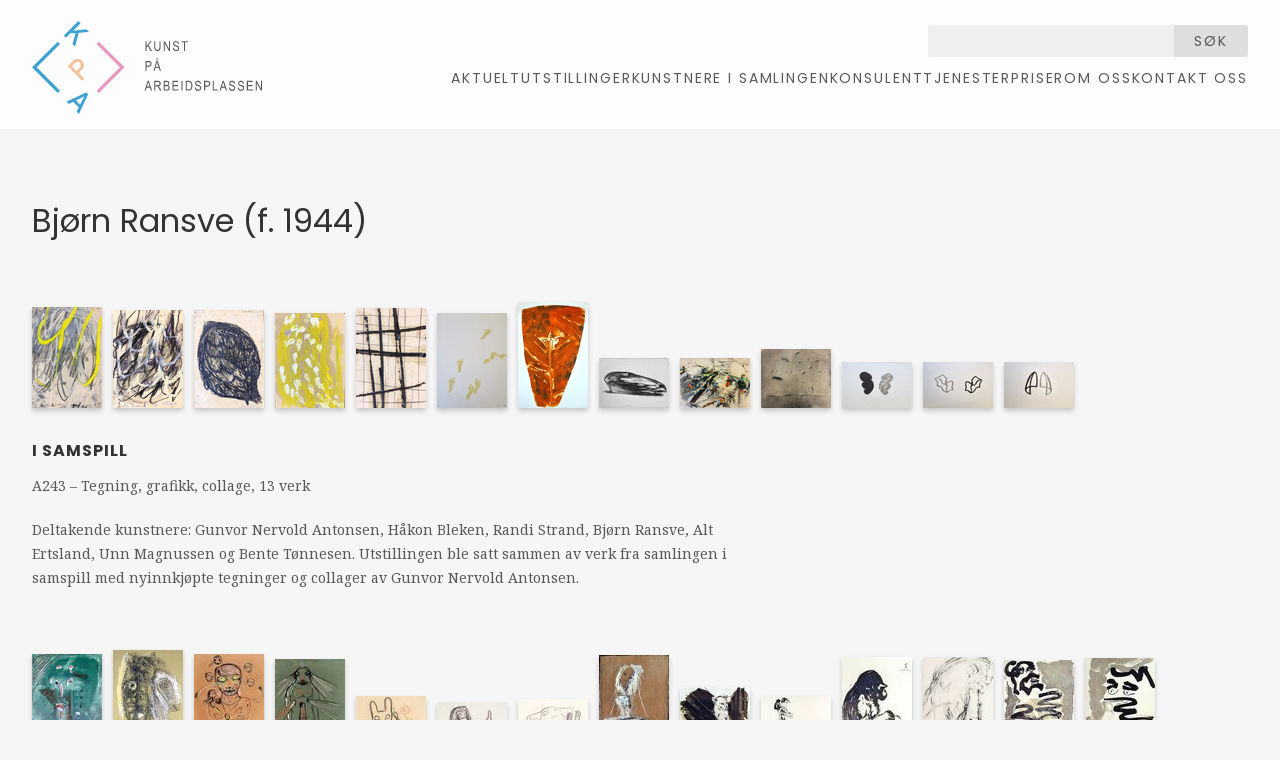

--- FILE ---
content_type: text/html; charset=utf-8
request_url: https://kpa.no/kunstnere/94
body_size: 8297
content:
<!doctype html>
<html lang="nb">
  <head>
    <title>Kunst på Arbeidsplassen</title>
    <meta name="viewport" content="width=device-width, initial-scale=1">
    <meta name="apple-mobile-web-app-capable" content="yes">
    <meta property="og:type" content="website">
<meta property="og:site_name" content="Kunst på Arbeidsplassen">
<meta property="og:url" content="https://kpa.no/kunstnere/94">
    <meta name="csrf-param" content="authenticity_token" />
<meta name="csrf-token" content="1iVRjQh3lQDFe2EhcOdYczFh4B_79---Y6i8DIOu2tZFp4iDSP-ttFm3WXzL8N7ceR11LwkMmKNPBjGgr_QL8A" />
    

    

    
    <link rel="stylesheet" href="/assets/application-e8036939.css" />
    <script src="/assets/application-2ea28125.js"></script>

    <link rel="preconnect" href="https://fonts.googleapis.com">
    <link rel="preconnect" href="https://fonts.gstatic.com" crossorigin>
    <link href="https://fonts.googleapis.com/css2?family=Noto+Serif:ital,wght@0,100..900;1,100..900&family=Poppins:ital,wght@0,300;0,400;0,700;1,300;1,400;1,700&display=swap" rel="stylesheet">
  </head>
  <body class="">
    <header>
  <div class="inner">
    <h1 class="logo">
      <a href="/">Kunst på Arbeidsplassen</a>
    </h1>
    <div class="header-right">
      <div class="search">
        <form class="single-input" action="/search" accept-charset="UTF-8" method="get">
          <input type="text" name="q" id="q" />
          <button type="submit">
            Søk
          </button>
</form>      </div>
      <nav>
        <ul>
            <li>
              <a class="" href="/aktuelt">Aktuelt</a>
            </li>
            <li>
              <a class="" href="/utstillinger-4">Utstillinger</a>
            </li>
            <li>
              <a class="" href="/kunstnere-5">Kunstnere i samlingen</a>
            </li>
            <li>
              <a class="" href="/konsulenttjenester">Konsulenttjenester</a>
            </li>
            <li>
              <a class="" href="/priser">Priser</a>
            </li>
            <li>
              <a class="" href="/om-oss-55">Om oss </a>
            </li>
            <li>
              <a class="" href="/om-oss">Kontakt oss</a>
            </li>
        </ul>
      </nav>
    </div>
  </div>
</header>

    
    <main>
      <div class="inner">
        <section class="artists-show">
  <h1>
    Bjørn Ransve (f. 1944)
  </h1>

      <article class="exhibition">
  <div class="works">
        <a class="thumbnail" href="/utstillinger/364"><img src="/dynamic_images/72be434e84d2414f6b96a3fe18144b038cea5818/70x101/6438-20241202082120322068.jpeg" width="70" height="101" /></a>
        <a class="thumbnail" href="/utstillinger/364"><img src="/dynamic_images/f3d48ba3dbbe07b411ad1d82a24c3993aa57f2a8/70x98/6440-20241202082608184716.jpeg" width="70" height="98" /></a>
        <a class="thumbnail" href="/utstillinger/364"><img src="/dynamic_images/e692ba9800a9fef9223fd3a397752fd61e4f42d3/70x98/6439-20241202082528225404.jpeg" width="70" height="98" /></a>
        <a class="thumbnail" href="/utstillinger/364"><img src="/dynamic_images/20b42c76401147d9fdf2a9a9db110d4d57235bd0/70x95/6442-20241202082739518437.jpeg" width="70" height="95" /></a>
        <a class="thumbnail" href="/utstillinger/364"><img src="/dynamic_images/955dafeb791143d08970f2e8c2ae6a83d3b6d7d4/70x100/6441-20241202082710154804.jpeg" width="70" height="100" /></a>
        <a class="thumbnail" href="/utstillinger/364"><img src="/dynamic_images/9f9ab1e5d20f9aa60645c86e8e78713de0be7a33/70x95/6443-20241202082955102517.jpeg" width="70" height="95" /></a>
        <a class="thumbnail" href="/utstillinger/364"><img src="/dynamic_images/10a468e5edc6deafb90813ce9e10103feb09d68a/70x106/6460-20241203074230317406.png" width="70" height="106" /></a>
        <a class="thumbnail" href="/utstillinger/364"><img src="/dynamic_images/b34bd09456380ab6b4e79b7e1fc04231954d8910/70x50/6437-20241202081959799577.jpeg" width="70" height="50" /></a>
        <a class="thumbnail" href="/utstillinger/364"><img src="/dynamic_images/fe7a8b178c6267fb8d8f5a6fc9d36bf7263c3d13/70x50/6444-20241202083056213368.jpeg" width="70" height="50" /></a>
        <a class="thumbnail" href="/utstillinger/364"><img src="/dynamic_images/8b1ca90fb2e8ab5460696d902476ed557f766067/70x59/6459-20241203073551189425.jpeg" width="70" height="59" /></a>
        <a class="thumbnail" href="/utstillinger/364"><img src="/dynamic_images/3cb52b1f7799f414e7c65beec5d730a9699a42f1/70x46/6436-20241202081828073966.jpeg" width="70" height="46" /></a>
        <a class="thumbnail" href="/utstillinger/364"><img src="/dynamic_images/a90f32f7bcd813616658998fa18984ffa27b24a7/70x46/6434-20241202081623628802.jpeg" width="70" height="46" /></a>
        <a class="thumbnail" href="/utstillinger/364"><img src="/dynamic_images/13fe1d682ef381c12556fe3a7616b7c1698e6dd1/70x46/6435-20241202081722735861.jpeg" width="70" height="46" /></a>
  </div>
  <h3>
    <a href="/utstillinger/364">I samspill</a>
  </h3>
  <div class="technique">
    A243
    &ndash;
    Tegning, grafikk, collage,
    13 verk
  </div>
  <div class="description">
    <p>Deltakende kunstnere: Gunvor Nervold Antonsen, Håkon Bleken, Randi Strand, Bjørn Ransve, Alt Ertsland, Unn Magnussen og Bente Tønnesen. Utstillingen ble satt sammen av verk fra samlingen i samspill med nyinnkjøpte tegninger og collager av Gunvor Nervold Antonsen.</p>
  </div>
</article>

      <article class="exhibition">
  <div class="works">
        <a class="thumbnail" href="/utstillinger/316"><img src="/dynamic_images/af61e078a48817b4453b88097ce46051c2be803f/70x98/3822-20141013122621000000.jpeg" width="70" height="98" /></a>
        <a class="thumbnail" href="/utstillinger/316"><img src="/dynamic_images/545f12da7c3b1b39ca539f660d206f1eb9011c3b/70x102/3817-20141013122621000000.jpeg" width="70" height="102" /></a>
        <a class="thumbnail" href="/utstillinger/316"><img src="/dynamic_images/eb3a41ce3838d9de4123ac53abcca2986da91e46/70x98/4717-20180411113725000000.jpeg" width="70" height="98" /></a>
        <a class="thumbnail" href="/utstillinger/316"><img src="/dynamic_images/e20dced2cbb241e623d35339f28626843448592f/70x93/4722-20180411113821000000.jpeg" width="70" height="93" /></a>
        <a class="thumbnail" href="/utstillinger/316"><img src="/dynamic_images/e958c45c5fe5a7171d49cf7dde002f8be6891f75/70x56/4719-20180411113748000000.jpeg" width="70" height="56" /></a>
        <a class="thumbnail" href="/utstillinger/316"><img src="/dynamic_images/cc9b353431d3d8f33df74c2efc0a44fea28fa304/70x50/4718-20180411113737000000.jpeg" width="70" height="50" /></a>
        <a class="thumbnail" href="/utstillinger/316"><img src="/dynamic_images/be45b3c12f5f9932c3d43269380513d783705bf3/70x53/4720-20180411113803000000.jpeg" width="70" height="53" /></a>
        <a class="thumbnail" href="/utstillinger/316"><img src="/dynamic_images/6b86f6dd121c6ad67fb6dfb228604a2f27e63fdd/70x97/4992-20180914103753314033.jpeg" width="70" height="97" /></a>
        <a class="thumbnail" href="/utstillinger/316"><img src="/dynamic_images/3e868c0b21918879f7f8b7f3733a218385eee08e/70x65/4991-20180914103713222110.jpeg" width="70" height="65" /></a>
        <a class="thumbnail" href="/utstillinger/316"><img src="/dynamic_images/4d2e69180cded267a5f5e3796a407d86e2b124b6/70x56/4993-20180914103841415102.jpeg" width="70" height="56" /></a>
        <a class="thumbnail" href="/utstillinger/316"><img src="/dynamic_images/eae2f820f9210d29f6f683e3cbb75da548539f78/70x95/4994-20180914103914832174.jpeg" width="70" height="95" /></a>
        <a class="thumbnail" href="/utstillinger/316"><img src="/dynamic_images/9f93bc430e3b78062b0f0d6829aedf0844cc4e8f/70x95/4995-20180914103946412168.jpeg" width="70" height="95" /></a>
        <a class="thumbnail" href="/utstillinger/316"><img src="/dynamic_images/dec96833e7ad86ec8a2a19ccba662c8ee62fc414/70x92/4996-20180914104030292254.jpeg" width="70" height="92" /></a>
        <a class="thumbnail" href="/utstillinger/316"><img src="/dynamic_images/2a278fee52b7d528a6bdd876d3af520e774e7178/70x94/4997-20180914104038450254.jpeg" width="70" height="94" /></a>
  </div>
  <h3>
    <a href="/utstillinger/316">Villdyret våkner- halv utstilling ledig</a>
      <span class="available">
        Ledig
      </span>
  </h3>
  <div class="technique">
    A 139
    &ndash;
    Tegning, grafikk,
    14 verk
  </div>
  <div class="description">
    <p>Hva handler ubehaget i møtet med vår indre uro om?<br>
I denne utstillingen møter vi fem kunstnere som beveger seg inn i sinnets irrganger på søken etter noe opprinnelige og sant ved det å være menneske.</p>
  </div>
</article>

      <article class="exhibition">
  <div class="works">
        <a class="thumbnail" href="/utstillinger/347"><img src="/dynamic_images/a20eff5c71f317007278635fd6aead48216728ed/70x52/3648-20141013122619000000.jpeg" width="70" height="52" /></a>
        <a class="thumbnail" href="/utstillinger/347"><img src="/dynamic_images/a1f8f07c6853fca76b80e61b84cc32411cecb761/70x70/5320-20181114130951671345.jpeg" width="70" height="70" /></a>
        <a class="thumbnail" href="/utstillinger/347"><img src="/dynamic_images/f83860fa094415e0083a336d3c24cf59e656ac97/70x98/3809-20141013122621000000.jpeg" width="70" height="98" /></a>
        <a class="thumbnail" href="/utstillinger/347"><img src="/dynamic_images/99d06a4db3988eb33a4b2f5ef89c3af6a038ff6e/70x48/3636-20141013122619000000.jpeg" width="70" height="48" /></a>
        <a class="thumbnail" href="/utstillinger/347"><img src="/dynamic_images/f8ade67fbf76023d2b0644a31fce321e9a1d2ffd/70x56/3500-20141013122617000000.jpeg" width="70" height="56" /></a>
        <a class="thumbnail" href="/utstillinger/347"><img src="/dynamic_images/aa4331d092340a389cee1d0ebdee9e545b2c6902/70x61/3621-20141013122618000000.jpeg" width="70" height="61" /></a>
        <a class="thumbnail" href="/utstillinger/347"><img src="/dynamic_images/ff50e79ed5d04ae39551ef670e502d2b20eab6f8/70x71/2839-20141013122609000000.jpeg" width="70" height="71" /></a>
        <a class="thumbnail" href="/utstillinger/347"><img src="/dynamic_images/ae59c09650c04428b3adaf8c72f6eb5d5ac58082/70x59/2487-20141013122605000000.jpeg" width="70" height="59" /></a>
        <a class="thumbnail" href="/utstillinger/347"><img src="/dynamic_images/d3f3205d1fd662b42986c77e3be4d4d410dcad12/70x56/1544-20141013122554000000.jpeg" width="70" height="56" /></a>
        <a class="thumbnail" href="/utstillinger/347"><img src="/dynamic_images/fdac6854de5aa22c8c6d307b734d5dc4af5b5ac1/70x96/1588-20141013122554000000.jpeg" width="70" height="96" /></a>
        <a class="thumbnail" href="/utstillinger/347"><img src="/dynamic_images/74109421bb593c4b7c8344099d1d3c83d9c8118c/70x103/1589-20141013122554000000.jpeg" width="70" height="103" /></a>
        <a class="thumbnail" href="/utstillinger/347"><img src="/dynamic_images/ce7e153e1721670f760f209f2fb680f009259c1a/70x70/5050-20180919100346453227.jpeg" width="70" height="70" /></a>
        <a class="thumbnail" href="/utstillinger/347"><img src="/dynamic_images/b306dd61d5fb49262a3b301469a2f2890d1efad6/70x46/5216-20181023093053855558.jpeg" width="70" height="46" /></a>
        <a class="thumbnail" href="/utstillinger/347"><img src="/dynamic_images/68bf18650ffad341f6a8bf56b7e233415f9c5ee3/70x70/5049-20180919100318969988.jpeg" width="70" height="70" /></a>
        <a class="thumbnail" href="/utstillinger/347"><img src="/dynamic_images/8466c302b7c28760042228a097500744fd530a9c/70x92/3850-20141013122621000000.jpeg" width="70" height="92" /></a>
        <a class="thumbnail" href="/utstillinger/347"><img src="/dynamic_images/29053a2bf0daa852f793de1d4213648ce05428de/70x53/3803-20141013122621000000.jpeg" width="70" height="53" /></a>
        <a class="thumbnail" href="/utstillinger/347"><img src="/dynamic_images/81a922fcd31351a53d45da9d1ebd23bd5ba727f3/70x95/3811-20141013122621000000.jpeg" width="70" height="95" /></a>
        <a class="thumbnail" href="/utstillinger/347"><img src="/dynamic_images/1be227f3ff9bca30d252778b86f583fb810ce9af/70x69/5492-20190122133027390741.jpeg" width="70" height="69" /></a>
        <a class="thumbnail" href="/utstillinger/347"><img src="/dynamic_images/71b164939638f07a33909a6854986d7c2bc12c6c/70x56/4439-20150511131701000000.jpeg" width="70" height="56" /></a>
        <a class="thumbnail" href="/utstillinger/347"><img src="/dynamic_images/e88aa75d08248c8993f9ea1872a18ca03698cf32/70x56/4369-20141208093946000000.jpeg" width="70" height="56" /></a>
        <a class="thumbnail" href="/utstillinger/347"><img src="/dynamic_images/5b71b857b7b418c0399cb26cdae2de459dd81c04/70x89/3859-20141013122621000000.jpeg" width="70" height="89" /></a>
        <a class="thumbnail" href="/utstillinger/347"><img src="/dynamic_images/d5aaf5d4b95f45b636decf13a02b7cd8d9c35263/70x88/3839-20141013122621000000.jpeg" width="70" height="88" /></a>
        <a class="thumbnail" href="/utstillinger/347"><img src="/dynamic_images/886bab9ee1d732c019aec7e9cd97f608c0068638/70x114/3761-20141013122620000000.jpeg" width="70" height="114" /></a>
        <a class="thumbnail" href="/utstillinger/347"><img src="/dynamic_images/a0c933badd3d6dab971a5eb1bf4fd397e173bbc1/70x47/3743-20141013122620000000.jpeg" width="70" height="47" /></a>
        <a class="thumbnail" href="/utstillinger/347"><img src="/dynamic_images/a0a737def86addb591108f9e3d06d638778d4845/70x57/3674-20141013122619000000.jpeg" width="70" height="57" /></a>
        <a class="thumbnail" href="/utstillinger/347"><img src="/dynamic_images/06ddd380f6e98d4b10a9ba384953d650ad15db26/70x48/4748-20180504072020000000.jpeg" width="70" height="48" /></a>
        <a class="thumbnail" href="/utstillinger/347"><img src="/dynamic_images/d8a1b085369e95ddf8160bf561e3ffe7136c605f/70x39/5381-20181119113337783338.jpeg" width="70" height="39" /></a>
        <a class="thumbnail" href="/utstillinger/347"><img src="/dynamic_images/0193cb665ad67950189ae0e37ac5b2406991c6c3/70x50/4747-20180504071843000000.jpeg" width="70" height="50" /></a>
        <a class="thumbnail" href="/utstillinger/347"><img src="/dynamic_images/8aca74dd515ed4de75087613ad9d481c8d9422e4/70x95/4406-20150206075312000000.jpeg" width="70" height="95" /></a>
        <a class="thumbnail" href="/utstillinger/347"><img src="/dynamic_images/5a9595c04341262350a957aaf42d3a87cbccd2e9/70x51/2456-20141013122604000000.jpeg" width="70" height="51" /></a>
        <a class="thumbnail" href="/utstillinger/347"><img src="/dynamic_images/16cdde5ef74fe31b3b700a80a36863d075ccd9d1/70x55/2472-20141013122605000000.jpeg" width="70" height="55" /></a>
        <a class="thumbnail" href="/utstillinger/347"><img src="/dynamic_images/56916f4546a9a7991d54003b670b1bb1b775081e/70x44/1881-20141013122558000000.jpeg" width="70" height="44" /></a>
  </div>
  <h3>
    <a href="/utstillinger/347">Aneta</a>
  </h3>
  <div class="technique">
    Aneta
    &ndash;
    Grafikk,
    32 verk
  </div>
  <div class="description">
    
  </div>
</article>

      <article class="exhibition">
  <div class="works">
        <a class="thumbnail" href="/utstillinger/323"><img src="/dynamic_images/9a6e616f4f69553a28a9f827ba84845e0c87ffad/70x90/5243-20181023112852985409.jpeg" width="70" height="90" /></a>
        <a class="thumbnail" href="/utstillinger/323"><img src="/dynamic_images/183be5d5f87e5d20d508baf3eaf13b56c9d11d75/70x115/5244-20181023113025275154.jpeg" width="70" height="115" /></a>
        <a class="thumbnail" href="/utstillinger/323"><img src="/dynamic_images/c4e63bb73461bacabf14c39ec8872e5647ae9340/70x89/5245-20181023113036235519.jpeg" width="70" height="89" /></a>
        <a class="thumbnail" href="/utstillinger/323"><img src="/dynamic_images/68f487a2b04bd0b86c12e5b3464e0b6ba96414ed/70x70/5246-20181023113140105001.jpeg" width="70" height="70" /></a>
        <a class="thumbnail" href="/utstillinger/323"><img src="/dynamic_images/40b4a85c12ab51bd13c8078365fb1e3d3f7a25f5/70x70/5248-20181023113258759957.jpeg" width="70" height="70" /></a>
        <a class="thumbnail" href="/utstillinger/323"><img src="/dynamic_images/1c5776623d9e3ab070dff537d677ae7413374433/70x87/5212-20181023091622834116.jpeg" width="70" height="87" /></a>
        <a class="thumbnail" href="/utstillinger/323"><img src="/dynamic_images/3ddad024fd48b10208d96862f352ce906fc46dce/70x81/5249-20181023113417867813.jpeg" width="70" height="81" /></a>
        <a class="thumbnail" href="/utstillinger/323"><img src="/dynamic_images/0060c852569a220441b085b43cf122d2715ecb47/70x49/5247-20181023113240319967.jpeg" width="70" height="49" /></a>
        <a class="thumbnail" href="/utstillinger/323"><img src="/dynamic_images/57316fd6ee92cf19d3f9392c9fe084c9e8f1324c/70x44/5253-20181025083206029823.jpeg" width="70" height="44" /></a>
        <a class="thumbnail" href="/utstillinger/323"><img src="/dynamic_images/43e9e74a696eb4dd4b4ba3e07465bf2f18a96440/70x93/5215-20181023092905182410.jpeg" width="70" height="93" /></a>
        <a class="thumbnail" href="/utstillinger/323"><img src="/dynamic_images/53ee96981a0ff0c3514a85d49c980f29a0b6b2d8/70x95/5241-20181023112649433860.jpeg" width="70" height="95" /></a>
        <a class="thumbnail" href="/utstillinger/323"><img src="/dynamic_images/dac036d3be493d295c3ed70f11b9f9f30d485d74/70x70/5240-20181023112613184760.jpeg" width="70" height="70" /></a>
        <a class="thumbnail" href="/utstillinger/323"><img src="/dynamic_images/1ae98ccb32554363773522c5077db878e107e6a0/70x70/5239-20181023112543229111.jpeg" width="70" height="70" /></a>
        <a class="thumbnail" href="/utstillinger/323"><img src="/dynamic_images/575d8d4b134a7a5e8b6b021e19f7b78f9a8beeae/70x55/5211-20181023091311875244.jpeg" width="70" height="55" /></a>
  </div>
  <h3>
    <a href="/utstillinger/323">Antydninger - oppløst 2021</a>
  </h3>
  <div class="technique">
    A 123
    &ndash;
    Grafikk ,
    14 verk
  </div>
  <div class="description">
    
  </div>
</article>

      <article class="exhibition">
  <div class="works">
        <a class="thumbnail" href="/utstillinger/330"><img src="/dynamic_images/5e4856bb9f46c8f683dfed22dd05302db32abdd4/70x81/5813-20190614114650656881.jpeg" width="70" height="81" /></a>
        <a class="thumbnail" href="/utstillinger/330"><img src="/dynamic_images/66a560bf44e8ffca147dccd1a92a45ba477eca38/70x81/5812-20190614114639212907.jpeg" width="70" height="81" /></a>
        <a class="thumbnail" href="/utstillinger/330"><img src="/dynamic_images/97101a0f0683b45fbca3624ab6d887091cd2c24b/70x82/5804-20190614114510789469.jpeg" width="70" height="82" /></a>
        <a class="thumbnail" href="/utstillinger/330"><img src="/dynamic_images/4e65aa94625cf6981df05734a36479f4a0527e22/70x82/5828-20190627112724715351.jpeg" width="70" height="82" /></a>
        <a class="thumbnail" href="/utstillinger/330"><img src="/dynamic_images/b859dfe32c153184555f205a9eb227c2066a88a4/70x69/5832-20190627113113080641.jpeg" width="70" height="69" /></a>
        <a class="thumbnail" href="/utstillinger/330"><img src="/dynamic_images/f3d0bc22120db543c071ea4b52b80fc433800792/70x96/5829-20190627112820002090.jpeg" width="70" height="96" /></a>
        <a class="thumbnail" href="/utstillinger/330"><img src="/dynamic_images/bb286541127a1179b36a53762a926baf238a6ac7/70x97/5830-20190627112920532786.jpeg" width="70" height="97" /></a>
        <a class="thumbnail" href="/utstillinger/330"><img src="/dynamic_images/4f99bf60225853eed58433b61a6e9e426a19a640/70x96/5833-20190627113210397212.jpeg" width="70" height="96" /></a>
        <a class="thumbnail" href="/utstillinger/330"><img src="/dynamic_images/7a0bd151174423c60f0c00c63e12dab9713423b8/70x51/5836-20190627114028135347.jpeg" width="70" height="51" /></a>
        <a class="thumbnail" href="/utstillinger/330"><img src="/dynamic_images/7373ab1d7b5409e463233699efcbc128fcd7ebbd/70x49/5835-20190627114017419779.jpeg" width="70" height="49" /></a>
        <a class="thumbnail" href="/utstillinger/330"><img src="/dynamic_images/431e03374fe64664340de45c621926c37ce154fd/70x49/5838-20190627114051091919.jpeg" width="70" height="49" /></a>
        <a class="thumbnail" href="/utstillinger/330"><img src="/dynamic_images/a113d65432e4256074dde0e9f620d99f774583c8/70x51/5837-20190627114040620253.jpeg" width="70" height="51" /></a>
        <a class="thumbnail" href="/utstillinger/330"><img src="/dynamic_images/11bb875345d7a6927792feb392a804bff1a618a5/70x53/5801-20190614114028695568.jpeg" width="70" height="53" /></a>
        <a class="thumbnail" href="/utstillinger/330"><img src="/dynamic_images/4b4a17f6610950fa80aa5bb028d9bded7c170030/70x97/5826-20190627112228865604.jpeg" width="70" height="97" /></a>
        <a class="thumbnail" href="/utstillinger/330"><img src="/dynamic_images/33df081769dc16f4a3a5a85c4d11e0a3c09f1193/70x101/3131-20141013122612000000.jpeg" width="70" height="101" /></a>
        <a class="thumbnail" href="/utstillinger/330"><img src="/dynamic_images/ce8725ddcb3e2b97888020d7c110e16f82d8f33e/70x38/5834-20190627113254944746.jpeg" width="70" height="38" /></a>
        <a class="thumbnail" href="/utstillinger/330"><img src="/dynamic_images/ecf84dd2b5ccbc6f999b9aa4534d722bb12e83e3/70x49/5822-20190627105843292378.jpeg" width="70" height="49" /></a>
        <a class="thumbnail" href="/utstillinger/330"><img src="/dynamic_images/74c669b36ce824d38bf0f8ac56f0030a54ed0cd9/70x47/5821-20190627105805459396.jpeg" width="70" height="47" /></a>
  </div>
  <h3>
    <a href="/utstillinger/330">Sommertid</a>
  </h3>
  <div class="technique">
    A 117
    &ndash;
    Grafikk,
    18 verk
  </div>
  <div class="description">
    
  </div>
</article>

      <article class="exhibition">
  <div class="works">
        <a class="thumbnail" href="/utstillinger/367"><img src="/dynamic_images/3b2ff6b4974b26d5d85bd5e2bb168c752a0538d1/70x70/4403-20150122125544000000.jpeg" width="70" height="70" /></a>
        <a class="thumbnail" href="/utstillinger/367"><img src="/dynamic_images/3653dbd439317dc3be000e594c5015ea3d1f2c08/70x108/1593-20141013122554000000.jpeg" width="70" height="108" /></a>
        <a class="thumbnail" href="/utstillinger/367"><img src="/dynamic_images/5ea94468fcecb9b347c4aa53529511f382f6addb/70x108/1596-20141013122554000000.jpeg" width="70" height="108" /></a>
        <a class="thumbnail" href="/utstillinger/367"><img src="/dynamic_images/ae9d21674b4a68003a7a292acdcdd1b1c581640d/70x91/1595-20141013122554000000.jpeg" width="70" height="91" /></a>
        <a class="thumbnail" href="/utstillinger/367"><img src="/dynamic_images/535e8fee90a3dfb5cfeb7f31d2397e7eab7dac79/70x51/3603-20141013122618000000.jpeg" width="70" height="51" /></a>
        <a class="thumbnail" href="/utstillinger/367"><img src="/dynamic_images/20219d72b8b0319cbb6d2aea13928fb8d619a5c9/70x70/2840-20141013122609000000.jpeg" width="70" height="70" /></a>
        <a class="thumbnail" href="/utstillinger/367"><img src="/dynamic_images/efdd4d82ed7353d4a3f62e389896fd2c029fc177/70x70/1059-20141013122548000000.jpeg" width="70" height="70" /></a>
        <a class="thumbnail" href="/utstillinger/367"><img src="/dynamic_images/2d2b0bf57968a7da3dcf9f52c9bd22c704420022/70x30/6551-20250320113029252778.png" width="70" height="30" /></a>
        <a class="thumbnail" href="/utstillinger/367"><img src="/dynamic_images/357f5fb0f03b3e2cd7f058c7e25573dea02ad00b/70x52/3230-20141013122614000000.jpeg" width="70" height="52" /></a>
        <a class="thumbnail" href="/utstillinger/367"><img src="/dynamic_images/b444c1c4500473ec8b142e08100db75fedb2c7b3/70x97/1214-20141013122550000000.jpeg" width="70" height="97" /></a>
        <a class="thumbnail" href="/utstillinger/367"><img src="/dynamic_images/cbb112b977a6b68523addac1a4f4516ea67f7ae7/70x46/1212-20141013122550000000.jpeg" width="70" height="46" /></a>
        <a class="thumbnail" href="/utstillinger/367"><img src="/dynamic_images/e9a4f8c10085402739b00b56dbd74713e826ed5e/70x109/4249-20141013122626000000.jpeg" width="70" height="109" /></a>
        <a class="thumbnail" href="/utstillinger/367"><img src="/dynamic_images/382caf7d0d3542be8336e18927995fefe47d515f/70x97/5052-20180919100616816123.jpeg" width="70" height="97" /></a>
        <a class="thumbnail" href="/utstillinger/367"><img src="/dynamic_images/ca7216178200ebbbf0178deb90c833bf89d8b628/70x97/4693-20180409103652000000.jpeg" width="70" height="97" /></a>
        <a class="thumbnail" href="/utstillinger/367"><img src="/dynamic_images/d1ec35d2e15355143d75d6f80ea13fd482f3468b/70x66/3651-20141013122619000000.jpeg" width="70" height="66" /></a>
        <a class="thumbnail" href="/utstillinger/367"><img src="/dynamic_images/a9c9105a9c402789d8aa006961a36f2c177c028e/70x50/4746-20180504071643000000.jpeg" width="70" height="50" /></a>
        <a class="thumbnail" href="/utstillinger/367"><img src="/dynamic_images/e317f7ee34eefce31dc6057b1710f49f7812b4c6/70x106/5380-20181119113301590541.jpeg" width="70" height="106" /></a>
        <a class="thumbnail" href="/utstillinger/367"><img src="/dynamic_images/fe3b9df7acdaf69732fcbe5f4726f677b8efe7cd/70x87/4455-20150922065142000000.jpeg" width="70" height="87" /></a>
        <a class="thumbnail" href="/utstillinger/367"><img src="/dynamic_images/390d82048bc8251ede470442fcce57075788e613/70x49/4744-20180412083344000000.jpeg" width="70" height="49" /></a>
        <a class="thumbnail" href="/utstillinger/367"><img src="/dynamic_images/4602136c64781edf89e23ffffc0d503e0e7e9038/70x52/3232-20141013122614000000.jpeg" width="70" height="52" /></a>
        <a class="thumbnail" href="/utstillinger/367"><img src="/dynamic_images/c8abc14d40fa9deb79c5530c7ac6720e084ecd1c/70x116/1879-20141013122558000000.jpeg" width="70" height="116" /></a>
        <a class="thumbnail" href="/utstillinger/367"><img src="/dynamic_images/2fd5c71abb7959584f8c7e1c232005d8014eaefa/70x106/4986-20180914072526530762.jpeg" width="70" height="106" /></a>
        <a class="thumbnail" href="/utstillinger/367"><img src="/dynamic_images/f95587428a8b513bfa10ac956e952c804c18683e/70x106/4987-20180914072533200331.jpeg" width="70" height="106" /></a>
        <a class="thumbnail" href="/utstillinger/367"><img src="/dynamic_images/d307dece22da423927e6f15c762586b255952688/70x103/4985-20180914072514749966.jpeg" width="70" height="103" /></a>
        <a class="thumbnail" href="/utstillinger/367"><img src="/dynamic_images/4d331ff776fb95c554f3376ee198fceef201a4f4/70x98/107-20141013122536000000.jpeg" width="70" height="98" /></a>
        <a class="thumbnail" href="/utstillinger/367"><img src="/dynamic_images/da0c07c54003356fed2f07197ba96c0446600bfb/70x29/6558-20250320121458536675.png" width="70" height="29" /></a>
        <a class="thumbnail" href="/utstillinger/367"><img src="/dynamic_images/e0a5d652c9bbefc419d09303800552e6f02efbef/70x12/6559-20250320121658579096.png" width="70" height="12" /></a>
        <a class="thumbnail" href="/utstillinger/367"><img src="/dynamic_images/563c2e26963d5a2f87058c0bf2cc2e40d98fbec2/70x103/4791-20180613125236000000.jpeg" width="70" height="103" /></a>
        <a class="thumbnail" href="/utstillinger/367"><img src="/dynamic_images/7edd9338fb5531d5c8137c7bec4036445a474756/70x100/4783-20180613124702000000.jpeg" width="70" height="100" /></a>
        <a class="thumbnail" href="/utstillinger/367"><img src="/dynamic_images/6ab9014bf53e9ffed3b70021e1a25e0c274181e9/70x101/4786-20180613124824000000.jpeg" width="70" height="101" /></a>
        <a class="thumbnail" href="/utstillinger/367"><img src="/dynamic_images/d220515657fb9d6761334d7e9813aec57316028b/70x103/4785-20180613124815000000.jpeg" width="70" height="103" /></a>
        <a class="thumbnail" href="/utstillinger/367"><img src="/dynamic_images/f8fd2858ea868e003f1da2e036ecf8e6953eeae2/70x165/4788-20180613124840000000.jpeg" width="70" height="165" /></a>
        <a class="thumbnail" href="/utstillinger/367"><img src="/dynamic_images/996e96ad7a6fe9b01a2e622527de16eea185b7d8/70x107/4784-20180613124804000000.jpeg" width="70" height="107" /></a>
        <a class="thumbnail" href="/utstillinger/367"><img src="/dynamic_images/01c34b2c2c24022d9bb2020db599d0d40e35d75a/70x89/4787-20180613124832000000.jpeg" width="70" height="89" /></a>
        <a class="thumbnail" href="/utstillinger/367"><img src="/dynamic_images/82df48ea41269bf6893add93dc1dc72a5d42c055/70x88/201-20141013122538000000.jpeg" width="70" height="88" /></a>
        <a class="thumbnail" href="/utstillinger/367"><img src="/dynamic_images/1d67e14a18207f00cd47c68663b8c9fce9ec9071/70x57/588-20141013122542000000.jpeg" width="70" height="57" /></a>
        <a class="thumbnail" href="/utstillinger/367"><img src="/dynamic_images/efaff43736f738b0025a8286cf3bb53278704ff0/70x53/2430-20141013122604000000.jpeg" width="70" height="53" /></a>
        <a class="thumbnail" href="/utstillinger/367"><img src="/dynamic_images/2057a541e338b7cfbd7747e1c79d87cfc07df840/70x47/4789-20180613124916000000.jpeg" width="70" height="47" /></a>
        <a class="thumbnail" href="/utstillinger/367"><img src="/dynamic_images/3494ac9ca786b1c7f50806f3e104676e92f9d6d9/70x122/585-20141013122542000000.jpeg" width="70" height="122" /></a>
        <a class="thumbnail" href="/utstillinger/367"><img src="/dynamic_images/ff1b110b9a4a2af89a5b4929485bb58d6591d141/70x51/3781-20141013122620000000.jpeg" width="70" height="51" /></a>
        <a class="thumbnail" href="/utstillinger/367"><img src="/dynamic_images/9904caebc98ce6156e0f3c6a2c74ccb59c4a231d/70x98/3782-20141013122620000000.jpeg" width="70" height="98" /></a>
        <a class="thumbnail" href="/utstillinger/367"><img src="/dynamic_images/1330ec1e7136da97e9a7e0f2fd2c644438371b29/70x82/5568-20190213121451452815.jpeg" width="70" height="82" /></a>
        <a class="thumbnail" href="/utstillinger/367"><img src="/dynamic_images/b637b1467eab0e95a77c2b5d3bedecff67bcd7e7/70x32/6560-20250320124808163339.png" width="70" height="32" /></a>
        <a class="thumbnail" href="/utstillinger/367"><img src="/dynamic_images/d0dd26254576382c5630605e798c367bfc6dff8e/70x34/6561-20250320124854784487.png" width="70" height="34" /></a>
        <a class="thumbnail" href="/utstillinger/367"><img src="/dynamic_images/423644d44ee80a54570fce250a49d168cbd471ad/70x108/4236-20141013122626000000.jpeg" width="70" height="108" /></a>
        <a class="thumbnail" href="/utstillinger/367"><img src="/dynamic_images/882d55b755c7560f8fe14b2955c9d999f7ce040c/70x69/6562-20250320125207204175.png" width="70" height="69" /></a>
  </div>
  <h3>
    <a href="/utstillinger/367">SOLGTE ARBEIDER FRA SAMLINGEN</a>
  </h3>
  <div class="technique">
    A000
    &ndash;
    Maleri, foto, akvarell, trykk,
    46 verk
  </div>
  <div class="description">
    
  </div>
</article>

</section>

      </div>
    </main>
    <footer>
  <div class="inner">
      <div class="block">
        <h2>
          Kontakt oss
        </h2>
        <p>Besøksadresse: Nannestadgata 7, 0654 Oslo<br>
Postadresse: Postboks 2935 Tøyen, 0608 Oslo<br>
Epost: <a href="post@kpa.no"><span class="__cf_email__" data-cfemail="a1d1ced2d5e1cad1c08fcfce">[email&#160;protected]</span></a><br>
Telefon: 92 62 92 77 / 45 69 09 56</p>
      </div>
    <div class="block">
      <h2>
        Følg oss på sosiale medier
      </h2>
      <p>
        <a href="https://www.facebook.com/pages/Kunst-p%C3%A5-Arbeidsplassen/169472796423646">Facebook</a>
        <br>
        <a href="https://www.instagram.com/kunstpaaarbeidsplassen/">Instagram</a>
      </p>
    </div>
    <div class="kulturraadet-logo">
      Støttet av Kulturrådet
      <img src="/assets/kulturraadet-2f465af0.svg" width="113" height="34" />
    </div>
    <div class="credit">
      <p>
        Nettside av <a href="https://anyone.no/">Anyone</a>
      </p>
    </div>
  </div>
</footer>

    <script data-cfasync="false" src="/cdn-cgi/scripts/5c5dd728/cloudflare-static/email-decode.min.js"></script><script>
      (function(i,s,o,g,r,a,m){i['GoogleAnalyticsObject']=r;i[r]=i[r]||function(){
        (i[r].q=i[r].q||[]).push(arguments)},i[r].l=1*new Date();a=s.createElement(o),
                               m=s.getElementsByTagName(o)[0];a.async=1;a.src=g;m.parentNode.insertBefore(a,m)
      })(window,document,'script','//www.google-analytics.com/analytics.js','ga');
      ga('create', 'UA-57077877-1', 'auto');
      ga('send', 'pageview');
    </script>
  <script defer src="https://static.cloudflareinsights.com/beacon.min.js/vcd15cbe7772f49c399c6a5babf22c1241717689176015" integrity="sha512-ZpsOmlRQV6y907TI0dKBHq9Md29nnaEIPlkf84rnaERnq6zvWvPUqr2ft8M1aS28oN72PdrCzSjY4U6VaAw1EQ==" data-cf-beacon='{"version":"2024.11.0","token":"74488a48ba9f455f887512b4b971c04e","r":1,"server_timing":{"name":{"cfCacheStatus":true,"cfEdge":true,"cfExtPri":true,"cfL4":true,"cfOrigin":true,"cfSpeedBrain":true},"location_startswith":null}}' crossorigin="anonymous"></script>
</body>
</html>